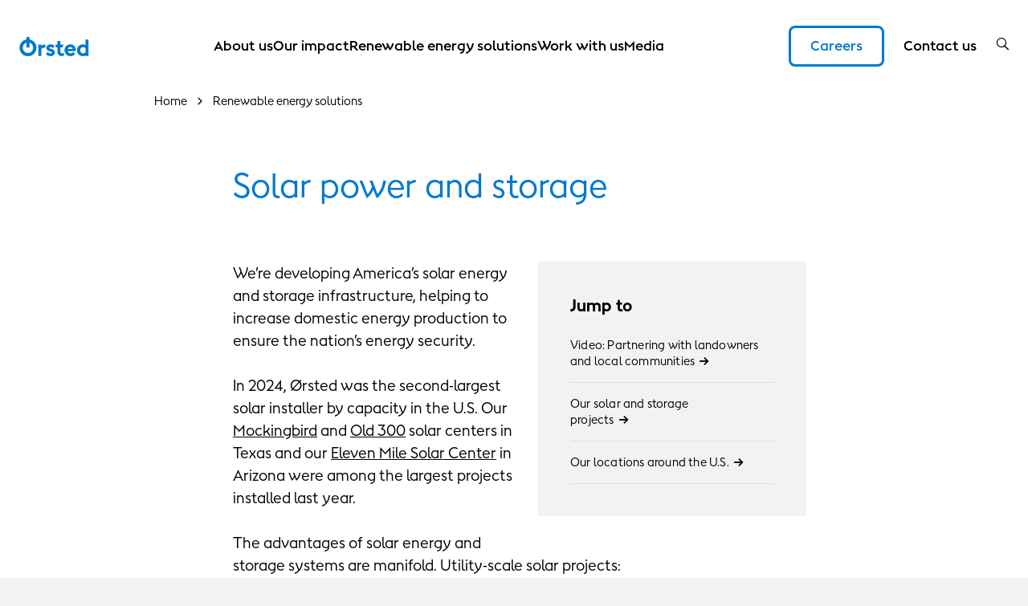

--- FILE ---
content_type: text/html; charset=utf-8
request_url: https://us.orsted.com/renewable-energy-solutions/solar-and-battery-storage
body_size: 78931
content:



<!DOCTYPE html>
<html lang="en">

<head>
                <link rel="preconnect" href="https://cdn.orsted.com" />
            <link rel="preconnect" href="https://cdn.orsted.com" />
            <link rel="preconnect" href="https://cdn.appdynamics.com" />
            <link rel="preconnect" href="https://policy.app.cookieinformation.com" />
            <link rel="preconnect" href="https://www.googletagmanager.com" />
            <link rel="preconnect" href="https://consent.app.cookieinformation.com" />
            <link rel="preconnect" href="https://sample-api-v2.crazyegg.com" />

    
    <script type="text/javascript" charset='UTF-8' nonce="n6ZMbFzQ1rFM3tCshHiScA==">
        window["adrum-start-time"] = new Date().getTime();
        (function (config) {
            config.appKey = 'EC-AAB-PKK';
            config.adrumExtUrlHttp = "http://cdn.appdynamics.com";
            config.adrumExtUrlHttps = "https://cdn.appdynamics.com";
            config.beaconUrlHttp = "http://fra-col.eum-appdynamics.com";
            config.beaconUrlHttps = "https://fra-col.eum-appdynamics.com";
            config.useHTTPSAlways = true;
            config.resTiming = { "bufSize": 200, "clearResTimingOnBeaconSend": true };
            config.maxUrlLength = 512;
            config.spa = { "spa2": [true, { "clearResTiming": false }] };
            config.isZonePromise = true;
            config.angular = true;
            
        })(window["adrum-config"] || (window["adrum-config"] = {}));
    </script>
<!--No Script-->

    <meta charset="utf-8">
    <meta name="viewport" content="width=device-width, initial-scale=1, shrink-to-fit=no">
    <meta name="format-detection" content="telephone=no" />
    <meta name="pageid" content="{53073017-227c-41e0-9dfb-d51af989e183}">
    <meta http-equiv="X-UA-Compatible" content="IE=edge" />
    <title>U.S. Solar Energy &amp; Battery Storage | &#216;rsted </title>


        <script nonce="n6ZMbFzQ1rFM3tCshHiScA==">
            dataLayer = [{ 'userType': 'external' }]
        </script>


    <link rel="canonical" href="https://us.orsted.com/renewable-energy-solutions/solar-and-battery-storage">
                <meta property="og:url" href="https://us.orsted.com/renewable-energy-solutions/solar-and-battery-storage">
<link rel="alternate" href="https://orsted.com/en/what-we-do/renewable-energy-solutions/solar-and-battery-storage" hreflang="x-default">
<link rel="alternate" href="https://us.orsted.com/renewable-energy-solutions/solar-and-battery-storage" hreflang="en-us">
<link rel="alternate" href="https://orsted.de/gruene-energie/solarenergie" hreflang="de">
<link rel="alternate" href="https://orsted.dk/vores-groenne-loesninger/solenergi-og-lagring" hreflang="da">
<link rel="alternate" href="https://orsted.ie/renewable-energy-solutions/solar-energy" hreflang="en-ie">
<link rel="alternate" href="https://orsted.es/nuestras-soluciones-de-energia-renovable/almacenamiento-de-energia-solar" hreflang="es">        <meta name="keywords" content="solar energy , solar battery storage projects us, solar energy and solar battery, solar battery storage projects us, ">
        <meta name="description" content="&#216;rsted, a leading developer of U.S. renewable energy, partners with local communities and landowners to bolster America’s clean energy economy. ">
        <meta name="robots" content="INDEX, FOLLOW">
<script nonce="n6ZMbFzQ1rFM3tCshHiScA==">
	window.dataLayer = window.dataLayer || [];
	dataLayer.push({
		'event': 'metaDataPushed',
		'page': {
			 "theme": "", 
			 "subtheme": "", 
			 "topic": "", 
			 "ProjectCampaignTitle": "", 
			 "TargetAudience": "", 
			 "PainPoint": "", 
			 "version": "20260113.1", 
			 "breadcrumb": "/renewable-energy-solutions/solar-and-battery-storage", 
			 "title": "U.S. Solar Energy & Battery Storage | Ørsted ", 
			 "platform": "us.orsted.com", 
			 "name": "solar-and-battery-storage", 
			 "pagetype": "", 
			 "sitetype": "", 
			 "sitesection": "renewable-energy-solutions", 
			 "funnel_stage": "", 
			 "fullurl": location.href, 
			}
	});	</script>        
            <!-- Google Tag Manager -->
            <script nonce="n6ZMbFzQ1rFM3tCshHiScA==">
                (function(w,d,s,l,i){w[l]=w[l]||[];w[l].push({'gtm.start':
                new Date().getTime(),event:'gtm.js'});var f=d.getElementsByTagName(s)[0],
                j=d.createElement(s),dl=l!='dataLayer'?'&l='+l:'';j.async=true;j.src=
                'https://www.googletagmanager.com/gtm.js?id='+i+dl;
                var n=d.querySelector('[nonce]');
                if(n) {
                    j.setAttribute('nonce',n.nonce||n.getAttribute('nonce'));
                    window.dataLayer = window.dataLayer || [];
                    window.dataLayer.push({'nonce': n.nonce,'event': 'nonceReady'});
                }
                f.parentNode.insertBefore(j,f);
                })(window,document,'script','dataLayer','GTM-W3RMM4C');
            </script>
            <!-- End Google Tag Manager -->
        
        <meta property="og:description" content="Learn about our growing portfolio of U.S. solar farms.">
        <meta property="og:title" content="Our solar and storage projects in the U.S.">
        <meta property="og:image" content="https://cdn.orsted.com/-/media/www/images/corp/us/onshore-and-solar/solarstorage_web-pg_panel-recycling.jpg?rev=9ce77e1147de46f0b3bd35b04303ab73&hash=29C69588A3E1711903AEF21798834366">
    <meta name="twitter:card" content="summary_large_image">
    <meta property="og:type" content="website"><!-- doCDN --> 

    

    <link rel="icon" href="https://cdn.orsted.com/-/media/www/images/corp/graphics/icons/favicon.ico?rev=ba82db4b63a04e21be8b5472e7fe45c9" type="image/x-icon" />
    <link rel="shortcut icon" href="https://cdn.orsted.com/-/media/www/images/corp/graphics/icons/favicon.ico?rev=ba82db4b63a04e21be8b5472e7fe45c9" type="image/x-icon"/>
    <link rel="apple-touch-icon" href="https://cdn.orsted.com/-/media/project/maine/favicon/com/apple-touch-icon.png?rev=ff8896af891546af9c2b4745daa83679" type="image/png" />
 

        <script id="CookieConsent" src="https://policy.app.cookieinformation.com/uc.js"
                data-culture="en" type="text/javascript" data-gcm-version="2.0" nonce="n6ZMbFzQ1rFM3tCshHiScA=="></script>

        <link rel="preload" href="https://cdn.orsted.com/Assets_/dist/fonts/OrstedSans-Regular.woff2"
              as="font" type="font/woff2" crossorigin>
        <link rel="preload" href="https://cdn.orsted.com/Assets_/dist/fonts/OrstedSans-Light.woff2"
              as="font" type="font/woff2" crossorigin>
        <link rel="preload" href="https://cdn.orsted.com/Assets_/dist/fonts/OrstedSans-SemiBoldText.woff2"
              as="font" type="font/woff2" crossorigin>
        <link rel="preload" href="https://cdn.orsted.com/Assets_/dist/fonts/OrstedSans-Bold.woff2"
              as="font" type="font/woff2" crossorigin>
        <link rel="preload" href="https://cdn.orsted.com/Assets_/dist/fonts/OrstedSans-Black.woff2"
              as="font" type="font/woff2" crossorigin>
        <link rel="preload" href="https://cdn.orsted.com/Assets_/dist/fonts/OrstedSans-Italic.woff2"
              as="font" type="font/woff2" crossorigin>
        <link href="https://cdn.orsted.com/Assets_/dist/fonts/dong-maine.woff2?v=7"
              as="font" type="font/woff" crossorigin>

        <link media="screen, print" href="https://cdn.orsted.com/Assets_/dist/css/app.css?d=3e20c05ea45162fc1e9d7ff9abb6308933707da87432bbbe233e78b9aca7442c" rel="stylesheet">
        <link media="screen, print" href="https://cdn.orsted.com/Assets_/dist/css/components.css?d=03f79f37c8ab1b9544e246dacf79c076864711544a6b002574bf12a5b4501de6" rel="stylesheet">


    <script type="text/javascript"
            src="https://cdn.orsted.com/Assets_/dist/vendors/jquery.min.js?d=a9329a132c34e8859d294fb346f9ef245bf6d1343a86cb3476f5d30f874549b0" nonce="n6ZMbFzQ1rFM3tCshHiScA=="></script>
    <script nonce="n6ZMbFzQ1rFM3tCshHiScA==">
        (function (global, $) {
            const jquery = $.noConflict();
            global["OrstedJquery"] = jquery;
            global["jQuery"] = jquery;
            global["$"] = jquery;
        })(window, jQuery);
    </script>
    

    
</head>

<body class=" site-theme-blue  "
      id="lang-en" data-language="en" data-number-locale="en" data-table-swipe-text="slide left"
      data-date-format="MM.DD.YYYY hh:mmA" data-job-date-format="DD.MM.YYYY" data-cdn-url="https://cdn.orsted.com" ng-app="app" ng-strict-di>
    <!-- Google Tag Manager (noscript) -->
            <noscript><iframe src="https://www.googletagmanager.com/ns.html?id=GTM-W3RMM4C" height="0" width="0" style="display:none;visibility:hidden"></iframe></noscript>
            <!-- End Google Tag Manager (noscript) --><!-- doCDN --> 
    

    
    
  <noindex>
    <header class="slide-navigation">
      
      



      <div class="skip-nav-wrap">
        <a id="skipNavBtn" href="#" class="skip-link">Skip navigation</a>
      </div>
      <div class="nav-spacer"></div>

      <nav class="nav-container headerSlider-top">
        <div class="nav-outer-wrap">
          <div class="nav-content">
            <div class="nav-logo">
              <a class="nav-logo__link" href="/en">
                 <img class="nav-logo__img" src="https://cdn.orsted.com/-/media/www/images/corp/graphics/logos/orsted-logo/orstedlogo_svg.svg?mh=1440&amp;mw=1440&amp;rev=021ecd9c689f43cdb87a1f6f15a48a0f&amp;hash=4971036E3067F139176EE5839434208D" alt="logo" width="24" height="24" />
              </a>
            </div>
            <div class="nav-items">
              <div class="nav-items__wrap">

                  <ul class="nav-items__list">
                        <li class="nav-items__item">
                            <button class="nav-items__link nav-items__submenu-trigger" data-target="nav-item--0">
                              About us
                            </button>
                        </li>
                        <li class="nav-items__item">
                            <button class="nav-items__link nav-items__submenu-trigger" data-target="nav-item--1">
                              Our impact
                            </button>
                        </li>
                        <li class="nav-items__item">
                            <button class="nav-items__link nav-items__submenu-trigger" data-target="nav-item--2">
                              Renewable energy solutions
                            </button>
                        </li>
                        <li class="nav-items__item">
                            <a class="nav-items__link" href="https://us.orsted.com/work-with-us">
                              Work with us
                            </a>
                        </li>
                        <li class="nav-items__item">
                            <a class="nav-items__link" href="https://us.orsted.com/media">
                              Media
                            </a>
                        </li>
                  </ul>
                                  <ul class="nav-utilities__list quicklinks mobile-only">
                        <li class="nav-utilities__item">
                              <button class="nav-utilities__link nav-items__submenu-trigger btn-utilities"
                                data-target="nav-item--Careers">
                                Careers
                              </button>
                        </li>
                        <li class="nav-utilities__item">
                            <a class="nav-utilities__link" href="https://us.orsted.com/contact-us"
                              aria-label="Contact us quick link">
                              <span>Contact us</span>
                            </a>
                        </li>
                  </ul>
              </div>
            </div>
            <div class="nav-utilities">
                              <ul class="nav-utilities__list quicklinks">
                      <li class="nav-utilities__item">
                            <button class="nav-utilities__link nav-items__submenu-trigger btn-utilities"
                              data-target="nav-item--Careers">
                              Careers
                            </button>
                      </li>
                      <li class="nav-utilities__item">
                          <a class="nav-utilities__link " href="https://us.orsted.com/contact-us"
                            aria-label="Contact us quick link">
                            <span>Contact us</span>
                          </a>
                      </li>
                </ul>
                            <ul class="nav-utilities__list tools">
                  <li class="nav-utilities__item search">
                    <button class="nav-utilities__search-btn" aria-label="search button">
                      <i class="icon icon-magnifier link-search hiddenSearchIcon"></i>
                    </button>
                    <div class="nav-utilities__search-wrap">
                      <div class="nav-utilities__search-form">
                        <form class="form header-search-ov" role="search">
                          <div class="headerSearch-ov form-group searchTypeahead">
                            <button type="submit">
                              <i class="icon icon-magnifier link-search hiddenSearchIcon"></i>
                            </button>
                            <input name="search" aria-label="Header searchbox" type="search"
                              placeholder="Search for keyword" class="form-control headerSearch-input" value=""
                              autocomplete="off" enterkeyhint="search" />
                          </div>
                        </form>
                        <div class="close-search-form">
                          <button class="close-search-btn">
                            <i class="icon icon-close"></i>
                          </button>
                        </div>
                      </div>
                    </div>
                  </li>

                  <li class="nav-utilities__item menu mobile-only">
                    <button class="burger-menu-btn" aria-label="burger menu button">
                      <div class="burger-wrap">
                        <span></span>
                      </div>
                    </button>
                  </li>
              </ul>
            </div>
          </div>
        </div>
      </nav>

      <aside class="nav-panel">
        <div class="nav-panel__items subpanel-layer layer-1">
          <div class="nav-panel__items-wrap">
            <div class="back-btn-mobile">
              <button>Back</button>
            </div>
                  <ul id="nav-item--0" class="nav-panel__submenu">
                    <li class="nav-panel__item-sub">
                      <a class="nav-panel__link" href="https://us.orsted.com/about-us">About us</a>
                    </li>
                        <li class="nav-panel__item-sub">
                            <a class="nav-panel__link" href="https://us.orsted.com/about-us/action-report">Action report</a>

                        </li>
                        <li class="nav-panel__item-sub">
                            <a class="nav-panel__link" href="https://us.orsted.com/about-us/sustainable-energy-company">Sustainable energy company</a>

                        </li>
                        <li class="nav-panel__item-sub">
                            <a class="nav-panel__link" href="https://us.orsted.com/about-us/our-green-energy-transformation">Our green energy transformation</a>

                        </li>
                  </ul>
                  <ul id="nav-item--1" class="nav-panel__submenu">
                    <li class="nav-panel__item-sub">
                      <a class="nav-panel__link" href="https://us.orsted.com/our-impact">Our impact</a>
                    </li>
                        <li class="nav-panel__item-sub">
                            <a class="nav-panel__link" href="https://us.orsted.com/our-impact/workforce-development-and-jobs">Workforce development and jobs</a>

                        </li>
                        <li class="nav-panel__item-sub">
                            <a class="nav-panel__link" href="https://us.orsted.com/our-impact/local-community-partnerships">Local community partnerships</a>

                        </li>
                        <li class="nav-panel__item-sub">
                            <a class="nav-panel__link" href="https://us.orsted.com/our-impact/supply-chain">Supply chain</a>

                        </li>
                        <li class="nav-panel__item-sub">
                            <a class="nav-panel__link" href="https://us.orsted.com/our-impact/biodiversity">Biodiversity</a>

                        </li>
                  </ul>
                  <ul id="nav-item--2" class="nav-panel__submenu">
                    <li class="nav-panel__item-sub">
                      <a class="nav-panel__link" href="https://us.orsted.com/renewable-energy-solutions">Renewable energy solutions</a>
                    </li>
                        <li class="nav-panel__item-sub">
                            <button class="nav-panel__link nav-items__submenu-trigger subBtn">Offshore wind</button>

                            <div class="nav-panel__submenu-child layer-2">
                              <ul>
                                <li>
                                  <a class="nav-panel__link" href="https://us.orsted.com/renewable-energy-solutions/offshore-wind">
                                    <h6>Offshore wind</h6>
                                    <p></p>
                                  </a>
                                </li>
                                  <li>
                                    <a class="nav-panel__link" href="https://us.orsted.com/renewable-energy-solutions/offshore-wind/south-fork-wind-report">
                                      <h6>One year of South Fork Wind</h6>
                                      <p></p>
                                    </a>
                                  </li>
                                  <li>
                                    <a class="nav-panel__link" href="https://us.orsted.com/renewable-energy-solutions/offshore-wind/mariners">
                                      <h6>Mariners</h6>
                                      <p></p>
                                    </a>
                                  </li>
                                  <li>
                                    <a class="nav-panel__link" href="https://us.orsted.com/renewable-energy-solutions/offshore-wind/coexistence">
                                      <h6>Coexistence with Marine Life</h6>
                                      <p></p>
                                    </a>
                                  </li>
                                  <li>
                                    <a class="nav-panel__link" href="https://us.orsted.com/renewable-energy-solutions/offshore-wind/offshore-wind-farm-construction">
                                      <h6>Understanding offshore wind construction</h6>
                                      <p></p>
                                    </a>
                                  </li>
                                  <li>
                                    <a class="nav-panel__link" href="https://us.orsted.com/renewable-energy-solutions/offshore-wind/what-is-offshore-wind-power">
                                      <h6>What is offshore wind power</h6>
                                      <p></p>
                                    </a>
                                  </li>
                              </ul>
                            </div>
                        </li>
                        <li class="nav-panel__item-sub">
                            <a class="nav-panel__link" href="https://us.orsted.com/renewable-energy-solutions/onshore-wind">Onshore wind</a>

                        </li>
                        <li class="nav-panel__item-sub">
                            <a class="nav-panel__link" href="https://us.orsted.com/renewable-energy-solutions/solar-and-battery-storage">Solar and storage</a>

                        </li>
                        <li class="nav-panel__item-sub">
                            <a class="nav-panel__link" href="https://us.orsted.com/renewable-energy-solutions/power-to-x">Power-to-X</a>

                        </li>
                  </ul>
                  <ul id="nav-item--3" class="nav-panel__submenu">
                    <li class="nav-panel__item-sub">
                      <a class="nav-panel__link" href="https://us.orsted.com/work-with-us">Work with us</a>
                    </li>
                  </ul>
                  <ul id="nav-item--4" class="nav-panel__submenu">
                    <li class="nav-panel__item-sub">
                      <a class="nav-panel__link" href="https://us.orsted.com/media">Media</a>
                    </li>
                  </ul>

                <ul id="nav-item--Careers" class="nav-panel__submenu">
                  <li class="nav-panel__item-sub">
                    <a class="nav-panel__link" href="https://us.orsted.com/careers">Careers</a>
                  </li>
                      <li class="nav-panel__item-sub">
                          <a class="nav-panel__link" href="https://us.orsted.com/careers/vacancies">Vacancies</a>
                                              </li>
                      <li class="nav-panel__item-sub">
                          <button class="nav-panel__link nav-items__submenu-trigger subBtn">Working at &#216;rsted</button>
                                                  <div class="nav-panel__submenu-child layer-2">
                            <ul>
                              <li>
                                <a class="nav-panel__link" href="https://us.orsted.com/careers/working-at-orsted">
                                  <h6>Working at &#216;rsted</h6>
                                  <p></p>
                                </a>
                              </li>
                                <li>
                                  <a class="nav-panel__link" href="https://us.orsted.com/careers/working-at-orsted/orsted-at-a-glance">
                                    <h6>&#216;rsted at a glance</h6>
                                    <p></p>
                                  </a>
                                </li>
                                <li>
                                  <a class="nav-panel__link" href="https://us.orsted.com/careers/working-at-orsted/areas-of-work">
                                    <h6>Areas of work</h6>
                                    <p></p>
                                  </a>
                                </li>
                                <li>
                                  <a class="nav-panel__link" href="https://us.orsted.com/careers/working-at-orsted/our-culture">
                                    <h6>Our culture</h6>
                                    <p></p>
                                  </a>
                                </li>
                                <li>
                                  <a class="nav-panel__link" href="https://us.orsted.com/careers/working-at-orsted/equity-diversity-and-inclusion">
                                    <h6>Equity, diversity, and inclusion</h6>
                                    <p></p>
                                  </a>
                                </li>
                                <li>
                                  <a class="nav-panel__link" href="https://us.orsted.com/careers/working-at-orsted/maternity-paternity-and-parental-leave">
                                    <h6>Maternity paternity and parental leave</h6>
                                    <p></p>
                                  </a>
                                </li>
                                <li>
                                  <a class="nav-panel__link" href="https://us.orsted.com/careers/working-at-orsted/your-career">
                                    <h6>Your development</h6>
                                    <p></p>
                                  </a>
                                </li>
                            </ul>
                          </div>
                      </li>
                      <li class="nav-panel__item-sub">
                          <a class="nav-panel__link" href="https://us.orsted.com/careers/hiring-process">Hiring Process</a>
                                              </li>
                      <li class="nav-panel__item-sub">
                          <button class="nav-panel__link nav-items__submenu-trigger subBtn">Working locally</button>
                                                  <div class="nav-panel__submenu-child layer-2">
                            <ul>
                              <li>
                                <a class="nav-panel__link" href="https://us.orsted.com/careers/united-states">
                                  <h6>Working locally</h6>
                                  <p></p>
                                </a>
                              </li>
                                <li>
                                  <a class="nav-panel__link" href="https://us.orsted.com/careers/united-states/worldwide">
                                    <h6>All global locations</h6>
                                    <p></p>
                                  </a>
                                </li>
                            </ul>
                          </div>
                      </li>
                      <li class="nav-panel__item-sub">
                          <button class="nav-panel__link nav-items__submenu-trigger subBtn">Early careers</button>
                                                  <div class="nav-panel__submenu-child layer-2">
                            <ul>
                              <li>
                                <a class="nav-panel__link" href="https://us.orsted.com/careers/early-careers">
                                  <h6>Early careers</h6>
                                  <p></p>
                                </a>
                              </li>
                                <li>
                                  <a class="nav-panel__link" href="https://us.orsted.com/careers/early-careers/graduate-program">
                                    <h6>&#216;rsted Global Graduate Program</h6>
                                    <p></p>
                                  </a>
                                </li>
                                <li>
                                  <a class="nav-panel__link" href="https://us.orsted.com/careers/early-careers/university-student-careers">
                                    <h6>University students</h6>
                                    <p></p>
                                  </a>
                                </li>
                                <li>
                                  <a class="nav-panel__link" href="https://us.orsted.com/careers/early-careers/apprenticeships-trainees">
                                    <h6>Trainees and apprentices</h6>
                                    <p></p>
                                  </a>
                                </li>
                                <li>
                                  <a class="nav-panel__link" href="https://us.orsted.com/careers/early-careers/regional-early-careers-program">
                                    <h6>Regional early careers program</h6>
                                    <p></p>
                                  </a>
                                </li>
                            </ul>
                          </div>
                      </li>
                      <li class="nav-panel__item-sub">
                          <a class="nav-panel__link" href="https://us.orsted.com/careers/meet-our-people">Meet our people</a>
                                              </li>
                </ul>
          </div>
        </div>
        <div class="submenu-child-container subpanel-layer layer-2">
          <div class="back-btn-mobile">
            <button>Back</button>
          </div>
          <div class="submenu-child-content"></div>
        </div>
      </aside>

      <div class="nav-overlay"></div>
    </header>
  </noindex>

    <div id="uploadFileButtonText" style="display:none;">Choose file</div>
    <main id="main" role="main">
        <!--	Content	# begin	-->
        

<section  class="container-fluid narrow-container " style="" aria-label="">
    



<div class="row row-narrow">
    <div class="col-12" >

    <noindex>
        <div class="breadcrumbs-container-ov">
                <ol itemscope itemtype="https://schema.org/BreadcrumbList" class="breadcrumbs--ov">

                        
                        <li itemprop="itemListElement" itemscope itemtype="https://schema.org/ListItem" class="breadcrumb-item--ov">
                            <a itemprop="item" href="https://us.orsted.com/" class="breadcrumb-link-ov">
                                <span>Home</span>
                                <meta itemprop="name" content="home">
                            </a>
                            <meta itemprop="position" content="1" />
                        </li>
                        
                        <li itemprop="itemListElement" itemscope itemtype="https://schema.org/ListItem" class="breadcrumb-item--ov">
                            <a itemprop="item" href="https://us.orsted.com/renewable-energy-solutions" class="breadcrumb-link-ov">
                                <span>Renewable energy solutions</span>
                                <meta itemprop="name" content="renewable energy solutions">
                            </a>
                            <meta itemprop="position" content="2" />
                        </li>

                </ol>
        </div>


    </noindex>
</div>
</div>
</section>

<section  class="container-fluid narrow-container " style="" aria-label="">
    



<div class="row row-narrow">
    <div class="col-12" >

<div class="article site-theme-blue  wpp-article">
    <div class="article-content">

        <div class="article-content-inner">
            <div class="richtext">
                <h1 class="h2" id="34790401-2599-48a8-8dd5-59849b2f24aa"><span style="color: #007acc;">Solar power and storage</span></h1>
            </div>
        </div>
    </div>
</div>
</div>
</div>
</section>

<section  class="container-fluid narrow-container " style="" aria-label="">
    



<div class="row row-narrow">
    <div class="col-12" >
<div class="article site-theme-blue  wpp-article">
    <div class="article-content">
        <div class="article-placeholder article-placeholder-right"><div class="list wpp-list theme-subtle theme-primary-color-background theme-color-base list--collapseable">
    <div class="list is-padded-vertical">
        <div class="list is-padded theme-subtle">
            <div class="list-title">
                Jump to
                <div class="list-title__toggle">
                    <div class="list-title__open theme-color-base">
                        <svg width="16" height="10" viewBox="0 0 16 10" xmlns="http://www.w3.org/2000/svg">
                            <path d="M8.03146 -8.4877e-05H7.96854L0 7.96846L1 9L2.00015 9.93774L8.00059 3.9373L14.007 9.93774L16.0059 7.96846L8.03146 -8.4877e-05Z"/>
                        </svg>
                    </div>
                    <div class="list-title__closed theme-color-base">
                        <svg width="19" height="11" viewBox="0 0 19 11" xmlns="http://www.w3.org/2000/svg">
                            <path d="M0.499971 2.17925L2.82939 1.8687e-07L9.49999 6.64151L16.2765 2.65154e-08L18.5 2.17925L9.49999 11L0.499971 2.17925Z"/>
                        </svg>
                    </div>
                </div>  
            </div>
            <table class="list-items list-type-download list-no-collapse">
                <tbody>
                    <tr class="list-items-item">
                        <td class="list-items-item-column" data-label="file">
                            <span class="list-items-item-value list-items-item-value-type-file theme-color-base">
                                <a class="link-arrow" href="#video">Video: Partnering with landowners and local communities</a>
                            </span>
                        </td>
                    </tr>
                    <tr class="list-items-item">
                        <td class="list-items-item-column" data-label="file">
                            <span class="list-items-item-value list-items-item-value-type-file theme-color-base">
                                <a class="link-arrow" href="#solar">Our solar and storage projects</a>
                            </span>
                        </td>
                    </tr>
                    <tr class="list-items-item">
                        <td class="list-items-item-column" data-label="file">
                            <span class="list-items-item-value list-items-item-value-type-file theme-color-base">
                                <a class="link-arrow" href="#locations">Our locations around the U.S.</a>
                            </span>
                        </td>
                    </tr>
                </tbody>
            </table>
        </div>
    </div>
</div>
</div>
        <div class="article-content-inner richtext">
            <p>We&rsquo;re developing America&rsquo;s solar energy and storage infrastructure, helping to increase domestic energy production to ensure the nation&rsquo;s energy security.  <br />
<br />
In 2024, &Oslash;rsted was the second-largest solar installer by capacity in the U.S. Our <a href="https://mockingbirdsolarcenter.com/" target="_blank" class="link-inline" rel="noopener">Mockingbird</a>&nbsp;and <a href="https://old300solar.com/" target="_blank" class="link-inline" rel="noopener">Old 300</a>&nbsp;solar centers in Texas and our <a href="https://elevenmilesolar.com/" target="_blank" class="link-inline" rel="noopener">Eleven Mile Solar Center</a>&nbsp;in Arizona were among the largest projects installed last year. <br />
<br />
The advantages of solar energy and storage systems are manifold. Utility-scale solar projects:</p>
<ul>
    <li>Have dropped in price by 90% since 2015</li>
    <li>Can be paired with battery energy storage systems (BESS) to meet fluctuating demand</li>
    <li>Produce no emissions or pollution</li>
    <li>Employ more than 250,000 Americans across the U.S. </li>
</ul>
        </div>
    </div>
</div></div>
</div>
</section>

<section  class="container-fluid narrow-container " style="" aria-label="">
    



<div class="row row-narrow">
    <div class="col-12" >

<section class="multiteaser multiteaser--2-items  theme-primary-color-background multiteaser--square">





    <div class="multiteaser__items d-flex row">
            <article class="multiteaser__item no-hover col-sm-6 col-md-6 ">
<a>                        <div class="multiteaser__item-image-container  multiteaser__item-image-container--square">
                            <img src="https://cdn.orsted.com/-/media/www/images/corp/us/onshore-and-solar/solarstorage_web-pg_mockingbird.jpg?rev=e0048a2cb0f646d3af80fdd4d0092bab"
                                 loading="lazy"
                                 alt=""
                                 class="multiteaser__item-image multiteaser__item-image--square"
                                 srcset="https://cdn.orsted.com/-/media/www/images/corp/us/onshore-and-solar/solarstorage_web-pg_mockingbird.jpg?mh=480&amp;mw=480&amp;rev=e0048a2cb0f646d3af80fdd4d0092bab&amp;hash=51B04C6FCF22AB0D13C673DC9022C6EE 480w, https://cdn.orsted.com/-/media/www/images/corp/us/onshore-and-solar/solarstorage_web-pg_mockingbird.jpg?mh=600&amp;mw=600&amp;rev=e0048a2cb0f646d3af80fdd4d0092bab&amp;hash=F314224EC1EA5C3DDC343EC0B3E6950C 600w, https://cdn.orsted.com/-/media/www/images/corp/us/onshore-and-solar/solarstorage_web-pg_mockingbird.jpg?mh=720&amp;mw=720&amp;rev=e0048a2cb0f646d3af80fdd4d0092bab&amp;hash=288BE6C4D63FB668FCF1F5A1B1FBCD9F 720w"
                                 sizes="(min-width: 790px) 720px, (min-width: 600px) 600px, 100vw"
                                 width="1440"
                                 height="810">

                    
    <script type="application/ld+json">
        {
          "@context": "https://schema.org/",
          "@type": "ImageObject",
          "author": "Ørsted",
          "contentLocation": "https://us.orsted.com/renewable-energy-solutions/solar-and-battery-storage",
          "contentUrl": "https://cdn.orsted.com/-/media/www/images/corp/us/onshore-and-solar/solarstorage_web-pg_mockingbird.jpg?rev=e0048a2cb0f646d3af80fdd4d0092bab",
          "description": "",
          "name": "SolarStorage_web-pg_Mockingbird"
        }
    </script>

                        </div>
                        <div class="body multiteaser__item-paragraph">
                            Our Mockingbird Solar project (Lamar County, Texas) came online in 2024. It generates enough electricity to power over 80,000 homes annually.<br />
                        </div>
</a>                    <div class="align-link-bottom richtext">
                    </div>
            </article>
            <article class="multiteaser__item no-hover col-sm-6 col-md-6 ">
<a>                        <div class="multiteaser__item-image-container  multiteaser__item-image-container--square">
                            <img src="https://cdn.orsted.com/-/media/www/images/corp/us/onshore-and-solar/solarstorage_web-pg_elevenmile.jpg?rev=17f5951c516a45b19a28db5eac44cf20"
                                 loading="lazy"
                                 alt=""
                                 class="multiteaser__item-image multiteaser__item-image--square"
                                 srcset="https://cdn.orsted.com/-/media/www/images/corp/us/onshore-and-solar/solarstorage_web-pg_elevenmile.jpg?mh=480&amp;mw=480&amp;rev=17f5951c516a45b19a28db5eac44cf20&amp;hash=332CFBC99AD193537E1BA1F580E98822 480w, https://cdn.orsted.com/-/media/www/images/corp/us/onshore-and-solar/solarstorage_web-pg_elevenmile.jpg?mh=600&amp;mw=600&amp;rev=17f5951c516a45b19a28db5eac44cf20&amp;hash=DA45E504034831E4F494A8BD1AA5EFE9 600w, https://cdn.orsted.com/-/media/www/images/corp/us/onshore-and-solar/solarstorage_web-pg_elevenmile.jpg?mh=720&amp;mw=720&amp;rev=17f5951c516a45b19a28db5eac44cf20&amp;hash=FC0E39AD362EC6E8F3BF46209BA017B4 720w"
                                 sizes="(min-width: 790px) 720px, (min-width: 600px) 600px, 100vw"
                                 width="1440"
                                 height="810">

                    
    <script type="application/ld+json">
        {
          "@context": "https://schema.org/",
          "@type": "ImageObject",
          "author": "Ørsted",
          "contentLocation": "https://us.orsted.com/renewable-energy-solutions/solar-and-battery-storage",
          "contentUrl": "https://cdn.orsted.com/-/media/www/images/corp/us/onshore-and-solar/solarstorage_web-pg_elevenmile.jpg?rev=17f5951c516a45b19a28db5eac44cf20",
          "description": "",
          "name": "SolarStorage_web-pg_ElevenMile"
        }
    </script>

                        </div>
                        <div class="body multiteaser__item-paragraph">
                            The Eleven Mile Solar project (Pinal County, Arizona) came online in 2024. Its solar component can generate enough electricity to power over 65,000 homes annually, while the 300 MW / 1200 MWh storage component stores power for up to four hours each day.
                        </div>
</a>                    <div class="align-link-bottom richtext">
                    </div>
            </article>
    </div>
</section></div>
</div>
</section>


    <div id="2c34cde3-e201-40fc-85fc-b568afde86b0" class="section theme-subtle theme-primary-color-background theme-color-base">
        

<section  class="container-fluid narrow-container " style="" aria-label="">
    



<div class="row row-narrow">
    <div class="col-12" >

<section class="multiteaser multiteaser--3-items  theme-primary-color-background multiteaser--square">


<h2 class='h2 multiteaser__component-header'><span style="color: #007ACC;">Solar &amp; storage by the numbers</span></h2>


    <div class="multiteaser__items d-flex row">
            <article class="multiteaser__item no-hover col-md-4 col-lg-4 ">
<a>                        <div class="multiteaser__item-image-container  multiteaser__item-image-container--square">
                            <img src="https://cdn.orsted.com/-/media/www/images/corp/us/onshore-and-solar/solarstorage_web-pg_picto-investment.png?rev=efa3d561f107450e9869810afd15c73a"
                                 loading="lazy"
                                 alt="Blue pictogram of a lightning bolt, representing the 600 MW of clean power generated by &amp;#216;rsted&amp;#39;s solar farms in the U.S."
                                 class="multiteaser__item-image multiteaser__item-image--square"
                                 srcset="https://cdn.orsted.com/-/media/www/images/corp/us/onshore-and-solar/solarstorage_web-pg_picto-investment.png?mh=480&amp;mw=480&amp;rev=efa3d561f107450e9869810afd15c73a&amp;hash=09D78F5F540404E04D15473C09579D01 480w, https://cdn.orsted.com/-/media/www/images/corp/us/onshore-and-solar/solarstorage_web-pg_picto-investment.png?mh=600&amp;mw=600&amp;rev=efa3d561f107450e9869810afd15c73a&amp;hash=EDFE5874D0D4D7ED8A393B4490D85048 600w, https://cdn.orsted.com/-/media/www/images/corp/us/onshore-and-solar/solarstorage_web-pg_picto-investment.png?mh=720&amp;mw=720&amp;rev=efa3d561f107450e9869810afd15c73a&amp;hash=C3019FC1719C14067D807B089DFD1AD1 720w"
                                 sizes="(min-width: 790px) 480px, 100vw"
                                 width="1440"
                                 height="810">

                    
    <script type="application/ld+json">
        {
          "@context": "https://schema.org/",
          "@type": "ImageObject",
          "author": "Ørsted",
          "contentLocation": "https://us.orsted.com/renewable-energy-solutions/solar-and-battery-storage",
          "contentUrl": "https://cdn.orsted.com/-/media/www/images/corp/us/onshore-and-solar/solarstorage_web-pg_picto-investment.png?rev=efa3d561f107450e9869810afd15c73a",
          "description": "Blue pictogram of a lightning bolt, representing the 600 MW of clean power generated by ",
          "name": "SolarStorage_web-pg_Picto-investment"
        }
    </script>

                        </div>
<h3 class='h4 multiteaser__item-header'><span style="color: #007ACC;">$3.2 billion</span></h3>                        <div class="body multiteaser__item-paragraph">
                            Our portfolio of solar and storage projects represent a total of $3.2 billion in capital investment.
                        </div>
</a>                    <div class="align-link-bottom richtext">
                    </div>
            </article>
            <article class="multiteaser__item no-hover col-md-4 col-lg-4 ">
<a>                        <div class="multiteaser__item-image-container  multiteaser__item-image-container--square">
                            <img src="https://cdn.orsted.com/-/media/www/images/corp/us/onshore-and-solar/solarstorage_web-pg_picto-cost.png?rev=c113ab6b8f3a490daa07561d6f37bf29"
                                 loading="lazy"
                                 alt="Blue pictogram of a down arrow, representing the 70% drop in costs of building utility scale solar in the U.S."
                                 class="multiteaser__item-image multiteaser__item-image--square"
                                 srcset="https://cdn.orsted.com/-/media/www/images/corp/us/onshore-and-solar/solarstorage_web-pg_picto-cost.png?mh=480&amp;mw=480&amp;rev=c113ab6b8f3a490daa07561d6f37bf29&amp;hash=6BDABE5361685FA33188D9D5C224DFD0 480w, https://cdn.orsted.com/-/media/www/images/corp/us/onshore-and-solar/solarstorage_web-pg_picto-cost.png?mh=600&amp;mw=600&amp;rev=c113ab6b8f3a490daa07561d6f37bf29&amp;hash=B4D1180B7B4AB7B1598224011DB7BCAA 600w, https://cdn.orsted.com/-/media/www/images/corp/us/onshore-and-solar/solarstorage_web-pg_picto-cost.png?mh=720&amp;mw=720&amp;rev=c113ab6b8f3a490daa07561d6f37bf29&amp;hash=6EFD22E885A882859F626D2D78C3044F 720w"
                                 sizes="(min-width: 790px) 480px, 100vw"
                                 width="1440"
                                 height="810">

                    
    <script type="application/ld+json">
        {
          "@context": "https://schema.org/",
          "@type": "ImageObject",
          "author": "Ørsted",
          "contentLocation": "https://us.orsted.com/renewable-energy-solutions/solar-and-battery-storage",
          "contentUrl": "https://cdn.orsted.com/-/media/www/images/corp/us/onshore-and-solar/solarstorage_web-pg_picto-cost.png?rev=c113ab6b8f3a490daa07561d6f37bf29",
          "description": "Blue pictogram of a down arrow, representing the 70% drop in costs of building utility scale solar in the U.S.",
          "name": "SolarStorage_web-pg_picto-cost"
        }
    </script>

                        </div>
<h3 class='h4 multiteaser__item-header'><span style="color: #007ACC;">90%</span></h3>                        <div class="body multiteaser__item-paragraph">
                            Utility-scale solar project costs have declined by 90% over the past 10 years.
                        </div>
</a>                    <div class="align-link-bottom richtext">
                    </div>
            </article>
            <article class="multiteaser__item no-hover col-md-4 col-lg-4 ">
<a>                        <div class="multiteaser__item-image-container  multiteaser__item-image-container--square">
                            <img src="https://cdn.orsted.com/-/media/www/images/corp/us/onshore-and-solar/solarstorage_web-pg_picto-tech.png?rev=2f892bfed667426391db87e083f37914"
                                 loading="lazy"
                                 alt="Pictogram of a worker in a hard hat, representing the 700 MW of solar and battery projects &amp;#216;rsted has under construction."
                                 class="multiteaser__item-image multiteaser__item-image--square"
                                 srcset="https://cdn.orsted.com/-/media/www/images/corp/us/onshore-and-solar/solarstorage_web-pg_picto-tech.png?mh=480&amp;mw=480&amp;rev=2f892bfed667426391db87e083f37914&amp;hash=1E3E66DE258C5F885B1F54CE7DFD433E 480w, https://cdn.orsted.com/-/media/www/images/corp/us/onshore-and-solar/solarstorage_web-pg_picto-tech.png?mh=600&amp;mw=600&amp;rev=2f892bfed667426391db87e083f37914&amp;hash=D12317CEA1C368825DDEB1E9A2DB78B3 600w, https://cdn.orsted.com/-/media/www/images/corp/us/onshore-and-solar/solarstorage_web-pg_picto-tech.png?mh=720&amp;mw=720&amp;rev=2f892bfed667426391db87e083f37914&amp;hash=4167B1DDE4587F178056A3EC1267AAB3 720w"
                                 sizes="(min-width: 790px) 480px, 100vw"
                                 width="1440"
                                 height="810">

                    
    <script type="application/ld+json">
        {
          "@context": "https://schema.org/",
          "@type": "ImageObject",
          "author": "Ørsted",
          "contentLocation": "https://us.orsted.com/renewable-energy-solutions/solar-and-battery-storage",
          "contentUrl": "https://cdn.orsted.com/-/media/www/images/corp/us/onshore-and-solar/solarstorage_web-pg_picto-tech.png?rev=2f892bfed667426391db87e083f37914",
          "description": "Pictogram of a worker in a hard hat, representing the 700 MW of solar and battery projects ",
          "name": "SolarStorage_web-pg_picto-tech"
        }
    </script>

                        </div>
<h3 class='h4 multiteaser__item-header'><span style="color: #007ACC;"> 6</span></h3>                        <div class="body multiteaser__item-paragraph">
                            &Oslash;rsted currently has 6 solar and battery energy storage projects operating in the U.S.
                        </div>
</a>                    <div class="align-link-bottom richtext">
                    </div>
            </article>
    </div>
</section></div>
</div>
</section>
    </div>



    <div id="42c7b6a2-ce65-41b1-8c1d-5b7ce0caaeaf" class="section theme-base theme-primary-color-background theme-color-base">
        

<section  class="container-fluid narrow-container " style="" aria-label="">
    



<div class="row row-narrow">
    <div class="col-12" >

<div class="article site-theme-blue  wpp-article">
    <div class="article-content">

        <div class="article-content-inner">
            <div class="richtext">
                <h3 id="80c88ef8-de9c-43cb-a327-74167f9c489e">Partnering with landowners and local communities</h3>
<br />
As a long-term operator of solar and BESS projects, we bring experience, expertise, and a belief in community to every project we operate. Our goal is to work with local landowners to ensure that communities benefit from every one of our projects. <br />
<br />
As hosts of our solar and BESS projects, landowners can earn regular income that can be used to invest in their business, families, and communities. As a responsible developer, we maintain the quality of our partners’ land at all project stages, preserving soil, wildlife habitats, and natural resources. When a project ends, we recycle all solar panels and return land to its original state. And in every community in which we operate, Ørsted supports local public services like first responders, libraries, community centers, and schools.
            </div>
        </div>
    </div>
</div>


<div class="article site-theme-blue  wpp-article">
    <div class="article-content">

        <div class="article-content-inner">
            <div class="richtext">
                
            </div>
        </div>
    </div>
</div>


<div class="teaser-video">

    <div class="teaser-video__container">
        <div class="" style="">
<div class="twentythreevideo-container "><iframe allow="autoplay; fullscreen" class="gdpr-overlay twentythreevideo" data-allowfullscreen="1" data-autoMute="1" data-autoPlay="0" data-border="0" data-button-text="Change your consent" data-cookieconsent="statistics" data-frameborder="0" data-loop="0" data-mozallowfullscreen="1" data-notice-text="In order to show you this video, we ask you to accept marketing and statistics cookies." data-src="https://orsted.23video.com/49894606.ihtml/player.html?token=beb04d40bcb80be56f271ca0694c4c85&amp;source=embed&amp;photo_id=109888692&amp;endOn=%22%20style=%22width:100%25;%20height:100%25;%20position:%20absolute;%20top:%200;%20left:%200;%22%20frameborder=%220%22%20border=%220%22%20scrolling=%22no%22%20allowfullscreen%20allow=%22autoplay;%20fullscreen%22%3E%3C/iframe%3E%3C/div%3E&amp;autoMute=1" data-webkitallowfullscreen="1" id="Ydab2888ab9f64be8826edbad8e45d06e" scrolling="no" src="about:blank"></iframe></div>        </div>
    </div>

</div>


    <script type="application/ld+json">
        {
          "@context": "https://schema.org/",
          "@type": "VideoObject",
          "name": "Orsted_Onshore_Delivery_V3",
          "uploadDate": "2025-02-14",
          "thumbnailUrl": "https://orsted.23video.com/64968575/109888692/beb04d40bcb80be56f271ca0694c4c85/original/orstedonshoredeliveryv3-20-thumbnail.jpg",
          "description": "",
          "contentUrl": "https://orsted.23video.com/49894606.ihtml/player.html?token=beb04d40bcb80be56f271ca0694c4c85"
        }
    </script>

 

</div>
</div>
</section>
    </div>



    <div id="8610b187-eaa2-4b30-ac61-c1951b0aca51" class="section theme-subtle theme-primary-color-background theme-color-base">
        

<section  class="container-fluid narrow-container " style="" aria-label="">
    



<div class="row row-narrow">
    <div class="col-12" >

<div class=" teaser   teaser-image-right teaser-horisontal theme-subtle theme-primary-color-background ">
    <div class="teaser-media ">
<img class="image__element background-image-center-center" height="810" id="A7e7a4a86-7e70-46b5-8428-d1ba5c88ee82" loading="lazy" src="https://cdn.orsted.com/-/media/www/images/corp/us/onshore-and-solar/solarstorage_web-pg_panel-recycling.jpg?mh=720&amp;mw=720&amp;rev=9ce77e1147de46f0b3bd35b04303ab73&amp;hash=12BC0A4FDAD86BB1694A069CD93057B9" width="1440" />            </div>
    <div class="teaser-content richtext richtext-teaser">
        <span class="teaser-tagline">
                
            </span>
        <div class="teaser-body">
<h3 class='h4 teaser-headline-accent'><strong><span style="color: #007ACC;">Recycling Solar <br />
Modules</span></strong></h3>            <h2 class='h6 teaser-headline'>SOLARCYCLE is supporting Ørsted in driving the growth of the U.S. solar recycling industry</h2>
        </div>
        <div class="teaser-cta">
            <a class="link-arrow teaser-link-arrow" href="https://us.orsted.com/news-archive/2023/06/orsted-partners-with-solarcycle-to-recycle-solar-modules#:~:text=%E2%80%93%20%C3%98rsted%2C%20a%20leading%20clean%20energy,%C3%98rsted%27s%20global%20commitment%2C%20effective%20immediately">Read more</a>
        </div>
    </div>
</div>

    <script type="application/ld+json">
        {
          "@context": "https://schema.org/",
          "@type": "ImageObject",
          "author": "Ørsted",
          "contentLocation": "https://us.orsted.com/renewable-energy-solutions/solar-and-battery-storage",
          "contentUrl": "https://cdn.orsted.com/-/media/www/images/corp/us/onshore-and-solar/solarstorage_web-pg_panel-recycling.jpg?mh=1440",
          "description": "",
          "name": "SolarStorage_web-pg_panel-recycling"
        }
    </script>
</div>
</div>
</section>
    </div>



    <div id="solar" class="section theme-base theme-primary-color-background theme-color-base">
        

<section  class="container-fluid narrow-container " style="" aria-label="">
    



<div class="row row-narrow">
    <div class="col-12" >

<div class="article site-theme-blue  wpp-article">
    <div class="article-content">

        <div class="article-content-inner">
            <div class="richtext">
                <h3 id="736722c4-7a2b-44fb-be72-3fab3b13c9e7"><br />Solar energy and storage projects</h3>
<br />
With decades of solar energy and storage experience and an established execution model, we create local jobs and power local homes while producing clean, affordable energy for all Americans.
            </div>
        </div>
    </div>
</div>
</div>
</div>
</section>

<section  class="container-fluid narrow-container " style="" aria-label="">
    



<div class="row row-narrow">
    <div class="col-12" >

<div class="accordion theme-base-2 theme-primary-color-background">

    <div class="accordion-header theme-color-base">Alabama</div>
    <ul class="accordion-items">
            <li class="accordion-items-item " >
                <div class="accordion-item-trigger theme-base-color-background theme-color-accent">
                    Muscle Shoals
                </div>               
                <div class="accordion-item-expanded">
                    <div class="accordion-item-expanded-inner richtext">
                        


<div class="article site-theme-blue  wpp-article">
    <div class="article-content">

        <div class="article-content-inner">
            <div class="richtext">
                Muscle Shoals Solar, located in Colbert County, Alabama, generates 227 megawatts of solar power&mdash;enough to power 38,000 homes annually. The project includes a power purchase agreement with the Tennessee Valley Authority and provides $1.5 million in landowner payments and property taxes for local communities annually.&nbsp;
            </div>
        </div>
    </div>
</div>

                    </div>
                </div>
            </li>
    </ul>
</div>

<div class="accordion theme-base-2 theme-primary-color-background">

    <div class="accordion-header theme-color-base">Arizona</div>
    <ul class="accordion-items">
            <li class="accordion-items-item " >
                <div class="accordion-item-trigger theme-base-color-background theme-color-accent">
                    Eleven Mile Solar
                </div>               
                <div class="accordion-item-expanded">
                    <div class="accordion-item-expanded-inner richtext">
                        


<div class="article site-theme-blue  wpp-article">
    <div class="article-content">

        <div class="article-content-inner">
            <div class="richtext">
                Eleven Mile Solar is a co-located solar and storage project in Pinal County, Arizona. The solar project generates 300 megawatts of power&mdash;enough to power nearly 65,000 homes annually, while the 300 MW / 1200 MWh storage project can store power for up to four hours each day. The project includes a power purchase agreement with the Salt River Project and provides $5.6 million in landowner payments and property taxes for local communities annually.
            </div>
        </div>
    </div>
</div>

                    </div>
                </div>
            </li>
    </ul>
</div>

<div class="accordion theme-base-2 theme-primary-color-background">

    <div class="accordion-header theme-color-base">Texas</div>
    <ul class="accordion-items">
            <li class="accordion-items-item " >
                <div class="accordion-item-trigger theme-base-color-background theme-color-accent">
                    Mockingbird Solar
                </div>               
                <div class="accordion-item-expanded">
                    <div class="accordion-item-expanded-inner richtext">
                        


<div class="article site-theme-blue  wpp-article">
    <div class="article-content">

        <div class="article-content-inner">
            <div class="richtext">
                Mockingbird Solar, located in Lamar County, Texas, generates 468 megawatts of solar power&mdash;enough to power nearly 83,000 homes annually. The project includes corporate power purchase agreements with DSM, Covestro, Bloomberg, and UnitedHealth Group. As a part of developing Mockingbird Solar, &Oslash;rsted&nbsp; <a href="https://us.orsted.com/our-impact/biodiversity">donated almost 1,000 acres of the Smiley-Woodfin Native Prairie Grassland</a>&nbsp;adjacent to the Mockingbird Solar Center to The Nature Conservancy to preserve in perpetuity. Mockingbird Solar provides $5 million in landowner payments and property taxes for local communities annually.&nbsp;
            </div>
        </div>
    </div>
</div>

                    </div>
                </div>
            </li>
            <li class="accordion-items-item " >
                <div class="accordion-item-trigger theme-base-color-background theme-color-accent">
                    Old 300 Solar
                </div>               
                <div class="accordion-item-expanded">
                    <div class="accordion-item-expanded-inner richtext">
                        


<div class="article site-theme-blue  wpp-article">
    <div class="article-content">

        <div class="article-content-inner">
            <div class="richtext">
                Old 300 Solar, located in Fort Bend County, Texas, generates 430 MW of solar power &ndash; enough to power nearly 75,000 homes annually. The project includes a corporate power purchase agreement with Microsoft and provides $5.4 million in landowner payments and property taxes for local communities annually.
            </div>
        </div>
    </div>
</div>

                    </div>
                </div>
            </li>
            <li class="accordion-items-item " >
                <div class="accordion-item-trigger theme-base-color-background theme-color-accent">
                    Permian Energy Center
                </div>               
                <div class="accordion-item-expanded">
                    <div class="accordion-item-expanded-inner richtext">
                        


<div class="article site-theme-blue  wpp-article">
    <div class="article-content">

        <div class="article-content-inner">
            <div class="richtext">
                Permian Energy Center, located in Andrews County, Texas, generates 420 megawatts of solar power&mdash;enough to power 84,000 homes. The project includes a corporate power purchase agreement with Exxon Mobil and provides approximately $4 million in landowner payments and property tax payments to the local community annually.&nbsp;
            </div>
        </div>
    </div>
</div>

                    </div>
                </div>
            </li>
            <li class="accordion-items-item " >
                <div class="accordion-item-trigger theme-base-color-background theme-color-accent">
                    Sparta Solar
                </div>               
                <div class="accordion-item-expanded">
                    <div class="accordion-item-expanded-inner richtext">
                        


<div class="article site-theme-blue  wpp-article">
    <div class="article-content">

        <div class="article-content-inner">
            <div class="richtext">
                Sparta Solar – part of the Helena Energy Center, a co-located wind and solar project – is located in Bee County, Texas. The combined project generates 268.2 megawatts of onshore wind power and 250 megawatts of solar power—enough to power 128,000 homes annually. Helena Energy Center provides over $6.9 million in landowner payments and property taxes for local communities annually. Sparta Solar includes corporate power purchase agreements with Target, PepsiCo, and Johnson &amp; Johnson.
            </div>
        </div>
    </div>
</div>

                    </div>
                </div>
            </li>
    </ul>
</div></div>
</div>
</section>
    </div>


<section  class="container-fluid wide-container " style="" aria-label="">
    



<div class="row row-widewidth">
    <div class="col-12" >

<div class="article site-theme-blue  wpp-article">
    <div class="article-content">

        <div class="article-content-inner">
            <div class="richtext">
                <h3 id="89d704ad-cd8d-4d7c-8f2a-e6bfedc24852">Our locations</h3>
<br />
Ørsted has office locations and projects across the U.S. to support our growing business, create skilled jobs, and meet the demand for clean, reliable energy.&nbsp;<br />
<br />
Use our interactive map to see where we work across the U.S. and the rest of the world.<br />
            </div>
        </div>
    </div>
</div>
<div class="activitymapv2__container">
        <div id="activitymapv2" class="activitymapv2 " data-latitude="39.3046366" data-longitude="-98.3217864"
             data-zoom-level="3" data-layer-show="Offices,Solar"
             data-basemapcolor="https://www.arcgis.com/sharing/rest/content/items/dbd8a818dacc42fe8eee7480b0e62728/resources/styles/root.json" data-basemaptext="https://www.arcgis.com/sharing/rest/content/items/0e02ceef8d3c4cab8a17612642ce049e/resources/styles/root.json"
             data-polygonlayer="https://services-eu1.arcgis.com/HLvIsIAKwxOUw6ub/arcgis/rest/services/Offshore_WindFarm_Polygons_view/FeatureServer" data-onshorelayer="https://services-eu1.arcgis.com/HLvIsIAKwxOUw6ub/ArcGIS/rest/services/Orsted_Onshore_assets_view/FeatureServer/0"
             data-offshorelayer="https://services-eu1.arcgis.com/HLvIsIAKwxOUw6ub/arcgis/rest/services/Orsted_WindFarms_Public_view/FeatureServer" data-mapmarkericons="{&quot;office&quot;: &quot;/-/media/www/images/corp/interactivemap/office_svg&quot;, &quot;solar&quot;: &quot;/-/media/www/images/corp/interactivemap/solar_svg&quot;, &quot;solarcons&quot;: &quot;/-/media/www/images/corp/interactivemap/pin_solar_construction&quot;,&quot;facility&quot;: &quot;/-/media/www/images/corp/interactivemap/operations_svg&quot;, &quot;power&quot; : &quot;/-/media/www/images/corp/interactivemap/Power_svg&quot; , &quot;onshore&quot;  : &quot;/-/media/www/images/corp/interactivemap/onshore_svg&quot;,&quot;onshore_construction&quot;: &quot;/-/media/www/images/corp/interactivemap/pin_onshore_construction&quot;, &quot;onshore_development&quot;: &quot;/-/media/www/images/corp/interactivemap/pin_onshore_construction&quot; , &quot;offshore&quot;  : &quot;/-/media/www/images/corp/interactivemap/offshore_svg&quot;, &quot;offshore_construction&quot; : &quot;/-/media/www/images/corp/interactivemap/pin_offshore_construction&quot;, &quot;offshore_development&quot; : &quot;/-/media/www/images/corp/interactivemap/pin_offshore_construction&quot;}"
             data-filtericons="{&quot;office&quot;: &quot;/-/media/www/images/corp/interactivemap/filtericons/office&quot;, &quot;solar&quot;: &quot;/-/media/www/images/corp/interactivemap/filtericons/solar&quot;, &quot;facility&quot;: &quot;/-/media/www/images/corp/interactivemap/filtericons/facility&quot;, &quot;power&quot; : &quot;/-/media/www/images/corp/interactivemap/filtericons/power&quot; , &quot;onshore&quot;   : &quot;/-/media/www/images/corp/interactivemap/filtericons/onshore&quot; , &quot;offshore&quot;   : &quot;/-/media/www/images/corp/interactivemap/filtericons/offshore&quot;}" data-mapmarkeractiveicons="{&quot;office&quot;: &quot;/-/media/www/images/corp/interactivemap/clicked/office&quot;, &quot;solar&quot;: &quot;/-/media/www/images/corp/interactivemap/clicked/solar&quot;, &quot;facility&quot;: &quot;/-/media/www/images/corp/interactivemap/clicked/facility&quot;, &quot;power&quot; : &quot;/-/media/www/images/corp/interactivemap/clicked/power&quot; , &quot;onshore&quot;   : &quot;/-/media/www/images/corp/interactivemap/clicked/onshore&quot; , &quot;offshore&quot;   : &quot;/-/media/www/images/corp/interactivemap/clicked/offshore&quot;}" 
             data-vacantjobsurl="https://us.orsted.com/careers/vacancies"
             
             >
            <div id="activitymapv2-map">
            </div>

        </div>
</div></div>
</div>
</section>


    <div id="ef86a18b-7aa5-4b5c-b6a2-64a70835b97b" class="section theme-base theme-primary-color-background theme-color-base">
        

<section  class="container-fluid wide-container " style="" aria-label="">
    



<div class="row row-widewidth">
    <div class="col-12" >

<section class="multiteaser multiteaser--2-items  theme-primary-color-background multiteaser--square">





    <div class="multiteaser__items d-flex row">
            <article class="multiteaser__item no-hover col-sm-6 col-md-6 ">
<a href="https://us.orsted.com/renewable-energy-solutions/onshore-wind">                        <div class="multiteaser__item-image-container  multiteaser__item-image-container--square">
                            <img src="https://cdn.orsted.com/-/media/www/images/corp/new-career-section/locations-landing-page/usa_crop.jpg?rev=113a08acc0654e98b5aff176a0020cff"
                                 loading="lazy"
                                 alt=""
                                 class="multiteaser__item-image multiteaser__item-image--square"
                                 srcset="https://cdn.orsted.com/-/media/www/images/corp/new-career-section/locations-landing-page/usa_crop.jpg?mh=480&amp;mw=480&amp;rev=113a08acc0654e98b5aff176a0020cff&amp;hash=4E71922BC7BFF47A3FDA77BA578377F0 480w, https://cdn.orsted.com/-/media/www/images/corp/new-career-section/locations-landing-page/usa_crop.jpg?mh=600&amp;mw=600&amp;rev=113a08acc0654e98b5aff176a0020cff&amp;hash=4A1EED4A95237106760CE65FBE0817C6 600w, https://cdn.orsted.com/-/media/www/images/corp/new-career-section/locations-landing-page/usa_crop.jpg?mh=720&amp;mw=720&amp;rev=113a08acc0654e98b5aff176a0020cff&amp;hash=D2468036A4C27B41B617CA2035DE295B 720w"
                                 sizes="(min-width: 790px) 720px, (min-width: 600px) 600px, 100vw"
                                 width="1600"
                                 height="1098">

                    
    <script type="application/ld+json">
        {
          "@context": "https://schema.org/",
          "@type": "ImageObject",
          "author": "Ørsted",
          "contentLocation": "https://us.orsted.com/renewable-energy-solutions/solar-and-battery-storage",
          "contentUrl": "https://cdn.orsted.com/-/media/www/images/corp/new-career-section/locations-landing-page/usa_crop.jpg?rev=113a08acc0654e98b5aff176a0020cff",
          "description": "",
          "name": "USA_Crop"
        }
    </script>

                        </div>
<h2 class='h4 multiteaser__item-header'><br />
Onshore wind</h2>                        <div class="body multiteaser__item-paragraph">
                            Our onshore wind projects are delivering clean energy to over 1 million American homes.<br />
                        </div>
</a>                    <div class="align-link-bottom richtext">
<a class="link-arrow teaser-link-arrow multiteaser__item-link" href="https://us.orsted.com/renewable-energy-solutions/onshore-wind">Learn more</a>                    </div>
            </article>
            <article class="multiteaser__item no-hover col-sm-6 col-md-6 ">
<a href="https://us.orsted.com/our-impact/local-community-partnerships">                        <div class="multiteaser__item-image-container  multiteaser__item-image-container--square">
                            <img src="https://cdn.orsted.com/-/media/www/images/corp/us/onshore-and-solar/solarstorage_web-pg_outro-communities.jpg?rev=8f9cad2d2c484ea9b540068cb95f87d0"
                                 loading="lazy"
                                 alt=""
                                 class="multiteaser__item-image multiteaser__item-image--square"
                                 srcset="https://cdn.orsted.com/-/media/www/images/corp/us/onshore-and-solar/solarstorage_web-pg_outro-communities.jpg?mh=480&amp;mw=480&amp;rev=8f9cad2d2c484ea9b540068cb95f87d0&amp;hash=088FFB39B44B80C1FEF4FD5B06F1D3A5 480w, https://cdn.orsted.com/-/media/www/images/corp/us/onshore-and-solar/solarstorage_web-pg_outro-communities.jpg?mh=600&amp;mw=600&amp;rev=8f9cad2d2c484ea9b540068cb95f87d0&amp;hash=FE19518E9B6BFCC7034B717B398CCB5D 600w, https://cdn.orsted.com/-/media/www/images/corp/us/onshore-and-solar/solarstorage_web-pg_outro-communities.jpg?mh=720&amp;mw=720&amp;rev=8f9cad2d2c484ea9b540068cb95f87d0&amp;hash=DB475AEDF361C9675EFDEC0DA3B23544 720w"
                                 sizes="(min-width: 790px) 720px, (min-width: 600px) 600px, 100vw"
                                 width="1440"
                                 height="810">

                    
    <script type="application/ld+json">
        {
          "@context": "https://schema.org/",
          "@type": "ImageObject",
          "author": "Ørsted",
          "contentLocation": "https://us.orsted.com/renewable-energy-solutions/solar-and-battery-storage",
          "contentUrl": "https://cdn.orsted.com/-/media/www/images/corp/us/onshore-and-solar/solarstorage_web-pg_outro-communities.jpg?rev=8f9cad2d2c484ea9b540068cb95f87d0",
          "description": "",
          "name": "SolarStorage_web-pg_outro-communities"
        }
    </script>

                        </div>
<h2 class='h4 multiteaser__item-header'><br />
Investing in communities</h2>                        <div class="body multiteaser__item-paragraph">
                            With each project we build, our goal is to become a part of the neighborhood.
                        </div>
</a>                    <div class="align-link-bottom richtext">
<a class="link-arrow teaser-link-arrow multiteaser__item-link" href="https://us.orsted.com/our-impact/local-community-partnerships">Learn more</a>                    </div>
            </article>
    </div>
</section></div>
</div>
</section>
    </div>

        <!--	Content	# end	-->

        

    <noindex>
        <footer tracknavigationgtm class="wpp-footer">
            <div class="row">
                <div class="footer-top">
                    <!--Text Area 1-->
                    <div class="col-12 col-sm-4 col-lg-3 footer-address">
                        <span><strong>&Oslash;rsted</strong></span><strong><br />
</strong><br />
399 Boylston Street, 12th Floor<br />
Boston, MA 02116<br />
                    </div>
                    


                    
                    <div class="col-12 col-sm-8 col-lg-9 footer-links">
                        <div class="richtext">
                        A global clean energy leader, Ørsted develops, constructs, and operates offshore and land-based wind farms, solar farms, energy storage facilities, and bioenergy plants. With approximately 11 gigawatts of projects in development, construction and operation, Ørsted’s portfolio of American energy assets includes America’s first offshore wind farm off the coast of Block Island, the country’s first utility-scale offshore wind farm, South Fork Wind, and one of the country’s largest battery storage facilities located in Arizona.<br />
<br />
<table style="width: 100%;">
    <tbody>
        <tr>
            <td style="width: 33%;"><a href="https://us.orsted.com/sitemap" style="text-decoration: none;"><span style="text-decoration: underline;">Sitemap</span></a></td>
            <td style="width: 33%;"><a href="https://cdn.orsted.com/-/media/www/docs/corp/gdpr/engb_privacy-notice---rekruttering.pdf?rev=b07c61ed9bee4f9dae1cb5b8062f9897&amp;hash=4505A04BF68BCE077CEAE12FD3B7F668" target="_blank" rel="noopener" style="text-decoration: none;"><span style="text-decoration: underline;">Privacy Notice - Recruitment</span></a></td>
            <td style="width: 33%;"><a href="https://us.orsted.com/about-us/whistleblower-hotline" style="text-decoration: none;"><span style="text-decoration: underline;">Whistleblower hotline</span></a></td>
        </tr>
    </tbody>
</table>
<table>
</table>
                        </div>
                    </div>
                    
                </div>
                <div class="footer-bottom">
                    <div class="col-12 col-lg-12 col-xl-8 footer-bottom-links">
                        <p>
<a href="https://us.orsted.com/disclaimer">Disclaimer</a>
<a href="https://us.orsted.com/privacy-policy">Privacy policy</a>
<a href="https://us.orsted.com/cookie-policy">Cookie policy</a>

                        </p>
                    </div>
                    <div class="col-12 col-lg-12 col-xl-4">
                        <div class="footer-social-box d-flex align-items-center justify-content-start justify-content-xl-end flex-wrap flex-sm-nowrap">
                            
<a href="https://orsted.com/en/orsted-global">All sites</a>                            <div class="footer-heading">Follow us on</div>
                            <div class="footer-social">
                                <div class="social-flex">
                                            <a target="_blank" rel="noopener" href="https://www.facebook.com/OrstedUS/" class="social-flex social-circle icon is-type-facebook" aria-label="">
                                            </a>
                                            <a target="_blank" rel="noopener" href="https://www.instagram.com/orstedus/" class="social-flex social-circle icon is-type-instagram" aria-label="">
                                            </a>
                                            <a target="_blank" rel="noopener" href="https://www.linkedin.com/company/orsted" class="social-flex social-circle icon is-type-linkedin" aria-label="">
                                            </a>
                                            <a target="_blank" rel="noopener" href="https://twitter.com/OrstedUS" class="social-flex social-circle icon is-type-twitter" aria-label="">
                                            </a>
                                            <a target="_blank" rel="noopener" href="https://www.youtube.com/c/%C3%98rstedChannel" class="social-flex social-circle icon is-type-youtube" aria-label="">
                                            </a>
                                </div>
                            </div>
                            
                        </div>
                    </div>
                </div>
            </div>
        </footer>
    </noindex>


    </main>

     

        <script type="text/javascript" src="https://cdn.orsted.com/Assets_/dist/js/runtime.js?d=89e9a9c6e907337df1f4b88c036142cce12d93e62e50d3915973e29446f1bf21" nonce="n6ZMbFzQ1rFM3tCshHiScA=="></script>
        <script type="text/javascript" src="https://cdn.orsted.com/Assets_/dist/js/vendor.js?d=e68f8eb9de4531cf864f6747cb90ba759a4155175e5d7ffc30a6baebb96edfd7" nonce="n6ZMbFzQ1rFM3tCshHiScA=="></script>
        <script type="text/javascript" src="https://cdn.orsted.com/Assets_/dist/js/app.js?d=f4192db21d4f521af9337dd772cbf31690384a81b5208b41aa8a277576eb5fa8" nonce="n6ZMbFzQ1rFM3tCshHiScA=="></script>


    
    <!-- doCDN --> 
    <script nonce="n6ZMbFzQ1rFM3tCshHiScA==">document.cookie = '_ga=; Max-Age=0; path=/; domain=' + location.host;</script>
    
    
</body>

</html>
